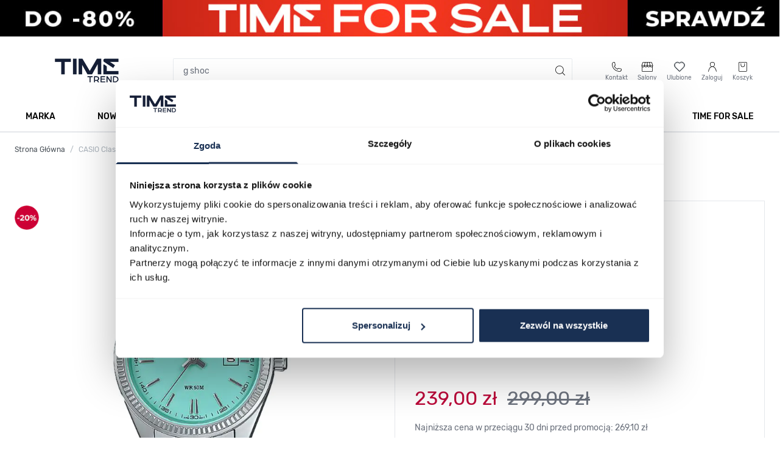

--- FILE ---
content_type: text/html;charset=utf-8
request_url: https://app2.salesmanago.pl/ms/c810083afc30b024/default/Ramka_rekomendacji_na_PDP_DYN.htm?uuid=19be502ae19-9c0d73c74fda-0ad98713-f0f081c6-fee8f7a1-f96a086ccd76
body_size: 4794
content:
<!doctype html>
<html lang="pl">
 <head>
  <meta name="robots" content="noindex, nofollow">
  <meta charset="UTF-8">
  <meta name="viewport" content="width=device-width, initial-scale=1.0">
  <title>Time Trend Frame</title>
  <link rel="preconnect" href="https://fonts.googleapis.com">
  <link rel="preconnect" href="https://fonts.gstatic.com" crossorigin>
  <link href="https://fonts.googleapis.com/css2?family=Rubik:wght@300..900&amp;display=swap" rel="stylesheet">
  <link rel="stylesheet" href="https://cdn.jsdelivr.net/npm/swiper@11/swiper-bundle.min.css">
  <script src="https://cdn.jsdelivr.net/npm/swiper@11/swiper-bundle.min.js"></script>
  <style>
            * {
                box-sizing: border-box;
                margin: 0;
                padding: 0;
            }
            :root {
                --font-primary: "Rubik", sans-serif;
                --text-black-color: #000000;
                --text-white-color: #ffffff;
                --text-dark-gray-color: #495057;
                --text-medium-gray-color: #6d737e;
                --text-light-gray-color: #cecfd1;
                --dots-inactive-color: #818385;
                --dots-active-color: #495057;
                --label-red-color: #eb0000;
                --price-promo-color: #bc0a3a;
                --button-color: #193053;
                --button-hover-color: #3c5677;
            }
            .wrapper {
                width: 100%;
                font-family: var(--font-primary);
            }
            .frame-title {
                display: flex;
                justify-content: flex-start;
            }
            .frame-title__text {
                margin-bottom: 32px;
                font-weight: 500;
                font-size: 32px;
                line-height: 170%;
            }
            .frame-container {
                padding: 0 4px;
            }
            .swiper-container {
                width: 100%;
                overflow: hidden;
            }
            .swiper-wrapper {
                width: 100%;
            }
            .swiper-slide__img-container {
                position: relative;
            }
            .swiper-slide__img {
                display: flex;
                justify-content: center;
                align-items: center;
            }
            .swiper-slide__img img {
                width: 100%;
                max-width: 240px;
                height: auto;
                -o-object-fit: contain;
                object-fit: contain;
                aspect-ratio: 240/252;
            }
            .swiper-slide__labels-container {
                display: flex;
                flex-direction: column;
                justify-content: center;
                gap: 10px;
                position: absolute;
                top: 10px;
                left: 0;
            }
            .swiper-slide__label {
                padding: 0 8px;
                border: 1px solid var(--text-light-gray-color);
                border-left-color: var(--label-red-color);
                background-color: var(--text-white-color);
                font-size: 12px;
                line-height: 200%;
                text-align: center;
            }
            .swiper-slide__label--red {
                color: var(--label-red-color);
            }
            .swiper-slide__wishlist-btn {
                position: absolute;
                top: 0;
                right: 0;
                width: 48px;
                padding: 15px;
                cursor: pointer;
            }
            .swiper-slide__wishlist-btn:hover {
                content: url("https://sm-cdn.eu/mcww3cv5v26yqh0x.png");
            }
            .swiper-slide__wishlist-btn--active {
                content: url("https://sm-cdn.eu/mcww3cv5v26yqh0x.png");
            }
            .swiper-slide__info-container {
                height: 180px;
                display: flex;
                flex-direction: column;
                padding: 16px 16px 0;
            }
            .swiper-slide__name a {
                display: -webkit-box;
                max-height: 84px;
                -webkit-line-clamp: 3;
                -webkit-box-orient: vertical;
                overflow: hidden;
                text-overflow: ellipsis;
                font-size: 14px;
                font-weight: 500;
                line-height: 28px;
                color: var(--text-black-color);
                text-decoration: none;
            }
            .swiper-slide__sku {
                margin-bottom: 16px;
                color: var(--text-medium-gray-color);
                font-size: 12px;
            }
            .swiper-slide__price-container {
                display: flex;
                align-items: center;
                gap: 6px;
                font-size: 14px;
                line-height: 160%;
            }
            .swiper-slide__price-promo {
                font-weight: 600;
                color: var(--price-promo-color);
            }
            .swiper-slide__price-regular {
                text-decoration: line-through;
                color: var(--text-medium-gray-color);
            }
            .swiper-slide__price {
                font-weight: 600;
                color: var(--text-dark-gray-color);
            }
            .swiper-slide__delivery {
                font-size: 14px;
                color: var(--text-dark-gray-color);
            }
            .swiper-slide__buttons {
                display: flex;
                flex-direction: column;
                padding: 0 16px 16px;
            }
            .swiper-slide__compare-btn {
                width: -moz-fit-content;
                width: fit-content;
                padding: 8px 0 0;
                background-color: transparent;
                border: none;
                text-decoration: underline;
                font-size: 14px;
                color: var(--text-dark-gray-color);
                cursor: pointer;
            }
            .swiper-slide__compare-btn:hover {
                color: var(--text-black-color);
            }
            .swiper-slide__cart-btn {
                display: flex;
                align-items: center;
                justify-content: center;
                gap: 8px;
                width: 100%;
                height: 48px;
                padding: 12px 0;
                margin-top: 18px;
                background-color: var(--button-color);
                color: var(--text-white-color);
                font-size: 12px;
                font-weight: 700;
                font-family: inherit;
                border: none;
                cursor: pointer;
            }
            .swiper-slide__cart-btn:hover {
                background-color: var(--button-hover-color);
            }
            .swiper-navigation__prev-btn, .swiper-navigation__next-btn {
                position: absolute;
                top: 48%;
                width: 48px;
                height: 48px;
                display: flex;
                justify-content: center;
                align-items: center;
                background-color: rgba(255, 255, 255, 0.537254902);
                z-index: 10;
                cursor: pointer;
                transition: background-color 0.2s ease;
            }
            .swiper-navigation__prev-btn:hover, .swiper-navigation__next-btn:hover {
                background-color: rgba(129, 131, 133, 0.4823529412);
                transition: background-color 0.2s ease;
            }
            .swiper-navigation__prev-btn {
                left: 0;
            }
            .swiper-navigation__next-btn {
                right: 0;
                transform: rotate(180deg);
            }
            .swiper-navigation__dots {
                width: 100%;
                padding: 20px 4px;
                display: flex;
                justify-content: center;
                align-items: center;
            }
            .swiper-pagination-bullet {
                background-color: var(--dots-inactive-color) !important;
                border-radius: 2px !important;
                width: 6px !important;
                height: 6px !important;
                margin: 0 3px !important;
            }
            .swiper-pagination-bullet-active {
                background-color: var(--dots-active-color) !important;
            }
            .swiper-button-disabled {
                display: none;
            }
            @media all and (max-width: 640px) {
                .frame-title {
                    justify-content: center;
                }
            }
            @media all and (max-width: 768px) {
                .swiper-slide__cart-btn--medium-screen-hide {
                    display: none;
                }
                .swiper-navigation__prev-btn, .swiper-navigation__next-btn {
                    display: none;
                }
            }
            @media all and (max-width: 592px) {
                .swiper-slide__name a {
                    max-height: 66px;
                    font-size: 12px;
                    line-height: 22px;
                }
                .swiper-slide__cart-btn--medium-screen-hide {
                    display: block;
                }
                .swiper-slide__cart-btn img {
                    display: none;
                }
            }/*# sourceMappingURL=style.css.map */
        </style>
 </head>
 <body>
  <div class="wrapper">
   <section class="frame-title">
    <h2 class="frame-title__text">Zobacz także</h2>
   </section>
   <section class="frame-container">
    <div class="swiper-container">
     <div class="swiper-wrapper">
      <!-- dodaj proszę id produktu w 3 miejscach w data-product-id -->
      <div class="swiper-slide">
       <div class="swiper-slide__img-container">
        <div class="swiper-slide__img">
         <a href="https://app2.salesmanago.pl/ms/rd.htm?url=https%3A%2F%2Fwww.timetrend.pl%2Fltp-2069d-2a3vef.html%3Frec_source%3D2%26rec_scenario_id%3D0%26prod_id%3D14617%26vds_id%3D2861%26rec_item_id%3D62371%26utm_source%3Dsalesmanago%26utm_medium%3Drf%26utm_campaign%3DRamka_rekomendacji_na_PDP_DYN&amp;msid=dc4acdb9-08f1-437e-8698-9adda152ba35&amp;vsid=c810083afc30b024&amp;taid=" target="_parent"> <img src="https://www.timetrend.pl/media/catalog/product/l/t/ltp-2069d_-2a3vef.jpg" alt="CASIO LTP-2069D -2A3VEF"> </a>
        </div>
        <div class="swiper-slide__labels-container"></div>
        <img data-product-id="2184524" data-action="sm_51860_add_to_wishlist" src="https://sm-cdn.eu/015ij4tdnd24euze.png" alt="Dodaj do ulubionych" class="swiper-slide__wishlist-btn" id="wishlist-btn">
       </div>
       <div class="swiper-slide__info-container">
        <p class="swiper-slide__name"><a href="https://app2.salesmanago.pl/ms/rd.htm?url=https%3A%2F%2Fwww.timetrend.pl%2Fltp-2069d-2a3vef.html%3Frec_source%3D2%26rec_scenario_id%3D0%26prod_id%3D14617%26vds_id%3D2861%26rec_item_id%3D62371%26utm_source%3Dsalesmanago%26utm_medium%3Drf%26utm_campaign%3DRamka_rekomendacji_na_PDP_DYN&amp;msid=dc4acdb9-08f1-437e-8698-9adda152ba35&amp;vsid=c810083afc30b024&amp;taid=" target="_parent">CASIO LTP-2069D -2A3VEF</a></p>
        <p class="swiper-slide__sku">05190159</p>
        <!-- if no promo -->
        <div class="swiper-slide__price-container">
         <span class="swiper-slide__price">263,00 zł</span>
        </div>
        <p class="swiper-slide__delivery">Darmowa dostawa</p>
       </div>
       <div class="swiper-slide__buttons">
        <button data-product-id="2184524" data-action="sm_51860_add_to_compare" class="swiper-slide__compare-btn" id="compare-btn">Porównaj</button>
        <button data-product-id="2184524" data-action="sm_51860_add_to_cart" class="swiper-slide__cart-btn" id="cart-btn"><img src="https://sm-cdn.eu/gst95fm881kfqvh6.png" alt="Ikona koszyka">
         <p class="swiper-slide__cart-btn--medium-screen-hide">DO KOSZYKA</p></button>
       </div>
      </div>
      <div class="swiper-slide">
       <div class="swiper-slide__img-container">
        <div class="swiper-slide__img">
         <a href="https://app2.salesmanago.pl/ms/rd.htm?url=https%3A%2F%2Fwww.timetrend.pl%2Fmtp-1302pl-5avef.html%3Frec_source%3D2%26rec_scenario_id%3D0%26prod_id%3D14161%26vds_id%3D2861%26rec_item_id%3D62371%26utm_source%3Dsalesmanago%26utm_medium%3Drf%26utm_campaign%3DRamka_rekomendacji_na_PDP_DYN&amp;msid=dc4acdb9-08f1-437e-8698-9adda152ba35&amp;vsid=c810083afc30b024&amp;taid=" target="_parent"> <img src="https://www.timetrend.pl/media/catalog/product/m/t/mtp-1302pl_-5avef.jpg" alt="CASIO MTP-1302PL -5AVEF"> </a>
        </div>
        <div class="swiper-slide__labels-container"></div>
        <img data-product-id="2184533" data-action="sm_51860_add_to_wishlist" src="https://sm-cdn.eu/015ij4tdnd24euze.png" alt="Dodaj do ulubionych" class="swiper-slide__wishlist-btn" id="wishlist-btn">
       </div>
       <div class="swiper-slide__info-container">
        <p class="swiper-slide__name"><a href="https://app2.salesmanago.pl/ms/rd.htm?url=https%3A%2F%2Fwww.timetrend.pl%2Fmtp-1302pl-5avef.html%3Frec_source%3D2%26rec_scenario_id%3D0%26prod_id%3D14161%26vds_id%3D2861%26rec_item_id%3D62371%26utm_source%3Dsalesmanago%26utm_medium%3Drf%26utm_campaign%3DRamka_rekomendacji_na_PDP_DYN&amp;msid=dc4acdb9-08f1-437e-8698-9adda152ba35&amp;vsid=c810083afc30b024&amp;taid=" target="_parent">CASIO MTP-1302PL -5AVEF</a></p>
        <p class="swiper-slide__sku">05190186</p>
        <!-- if no promo -->
        <div class="swiper-slide__price-container">
         <span class="swiper-slide__price">251,00 zł</span>
        </div>
        <p class="swiper-slide__delivery">Darmowa dostawa</p>
       </div>
       <div class="swiper-slide__buttons">
        <button data-product-id="2184533" data-action="sm_51860_add_to_compare" class="swiper-slide__compare-btn" id="compare-btn">Porównaj</button>
        <button data-product-id="2184533" data-action="sm_51860_add_to_cart" class="swiper-slide__cart-btn" id="cart-btn"><img src="https://sm-cdn.eu/gst95fm881kfqvh6.png" alt="Ikona koszyka">
         <p class="swiper-slide__cart-btn--medium-screen-hide">DO KOSZYKA</p></button>
       </div>
      </div>
      <div class="swiper-slide">
       <div class="swiper-slide__img-container">
        <div class="swiper-slide__img">
         <a href="https://app2.salesmanago.pl/ms/rd.htm?url=https%3A%2F%2Fwww.timetrend.pl%2Fmdv-107-1a2vef.html%3Frec_source%3D2%26rec_scenario_id%3D0%26prod_id%3D4942%26vds_id%3D2861%26rec_item_id%3D62371%26utm_source%3Dsalesmanago%26utm_medium%3Drf%26utm_campaign%3DRamka_rekomendacji_na_PDP_DYN&amp;msid=dc4acdb9-08f1-437e-8698-9adda152ba35&amp;vsid=c810083afc30b024&amp;taid=" target="_parent"> <img src="https://www.timetrend.pl/media/catalog/product/M/D/MDV-107--1A2VEF_1639620232.jpg" alt="MDV-107 -1A2VEF"> </a>
        </div>
        <div class="swiper-slide__labels-container"></div>
        <img data-product-id="132936" data-action="sm_51860_add_to_wishlist" src="https://sm-cdn.eu/015ij4tdnd24euze.png" alt="Dodaj do ulubionych" class="swiper-slide__wishlist-btn" id="wishlist-btn">
       </div>
       <div class="swiper-slide__info-container">
        <p class="swiper-slide__name"><a href="https://app2.salesmanago.pl/ms/rd.htm?url=https%3A%2F%2Fwww.timetrend.pl%2Fmdv-107-1a2vef.html%3Frec_source%3D2%26rec_scenario_id%3D0%26prod_id%3D4942%26vds_id%3D2861%26rec_item_id%3D62371%26utm_source%3Dsalesmanago%26utm_medium%3Drf%26utm_campaign%3DRamka_rekomendacji_na_PDP_DYN&amp;msid=dc4acdb9-08f1-437e-8698-9adda152ba35&amp;vsid=c810083afc30b024&amp;taid=" target="_parent">MDV-107 -1A2VEF</a></p>
        <p class="swiper-slide__sku">04979373</p>
        <!-- if no promo -->
        <div class="swiper-slide__price-container">
         <span class="swiper-slide__price">386,00 zł</span>
        </div>
        <p class="swiper-slide__delivery">Darmowa dostawa</p>
       </div>
       <div class="swiper-slide__buttons">
        <button data-product-id="132936" data-action="sm_51860_add_to_compare" class="swiper-slide__compare-btn" id="compare-btn">Porównaj</button>
        <button data-product-id="132936" data-action="sm_51860_add_to_cart" class="swiper-slide__cart-btn" id="cart-btn"><img src="https://sm-cdn.eu/gst95fm881kfqvh6.png" alt="Ikona koszyka">
         <p class="swiper-slide__cart-btn--medium-screen-hide">DO KOSZYKA</p></button>
       </div>
      </div>
      <div class="swiper-slide">
       <div class="swiper-slide__img-container">
        <div class="swiper-slide__img">
         <a href="https://app2.salesmanago.pl/ms/rd.htm?url=https%3A%2F%2Fwww.timetrend.pl%2Fmtp-1374pd-1avef.html%3Frec_source%3D2%26rec_scenario_id%3D0%26prod_id%3D14466%26vds_id%3D2861%26rec_item_id%3D62371%26utm_source%3Dsalesmanago%26utm_medium%3Drf%26utm_campaign%3DRamka_rekomendacji_na_PDP_DYN&amp;msid=dc4acdb9-08f1-437e-8698-9adda152ba35&amp;vsid=c810083afc30b024&amp;taid=" target="_parent"> <img src="https://www.timetrend.pl/media/catalog/product/m/t/mtp-1374pd_-1avef.jpg" alt="CASIO MTP-1374PD -1AVEF"> </a>
        </div>
        <div class="swiper-slide__labels-container"></div>
        <img data-product-id="2189199" data-action="sm_51860_add_to_wishlist" src="https://sm-cdn.eu/015ij4tdnd24euze.png" alt="Dodaj do ulubionych" class="swiper-slide__wishlist-btn" id="wishlist-btn">
       </div>
       <div class="swiper-slide__info-container">
        <p class="swiper-slide__name"><a href="https://app2.salesmanago.pl/ms/rd.htm?url=https%3A%2F%2Fwww.timetrend.pl%2Fmtp-1374pd-1avef.html%3Frec_source%3D2%26rec_scenario_id%3D0%26prod_id%3D14466%26vds_id%3D2861%26rec_item_id%3D62371%26utm_source%3Dsalesmanago%26utm_medium%3Drf%26utm_campaign%3DRamka_rekomendacji_na_PDP_DYN&amp;msid=dc4acdb9-08f1-437e-8698-9adda152ba35&amp;vsid=c810083afc30b024&amp;taid=" target="_parent">CASIO MTP-1374PD -1AVEF</a></p>
        <p class="swiper-slide__sku">05206308</p>
        <!-- if no promo -->
        <div class="swiper-slide__price-container">
         <span class="swiper-slide__price">386,00 zł</span>
        </div>
        <p class="swiper-slide__delivery">Darmowa dostawa</p>
       </div>
       <div class="swiper-slide__buttons">
        <button data-product-id="2189199" data-action="sm_51860_add_to_compare" class="swiper-slide__compare-btn" id="compare-btn">Porównaj</button>
        <button data-product-id="2189199" data-action="sm_51860_add_to_cart" class="swiper-slide__cart-btn" id="cart-btn"><img src="https://sm-cdn.eu/gst95fm881kfqvh6.png" alt="Ikona koszyka">
         <p class="swiper-slide__cart-btn--medium-screen-hide">DO KOSZYKA</p></button>
       </div>
      </div>
      <div class="swiper-slide">
       <div class="swiper-slide__img-container">
        <div class="swiper-slide__img">
         <a href="https://app2.salesmanago.pl/ms/rd.htm?url=https%3A%2F%2Fwww.timetrend.pl%2Fwv-58r-1aef.html%3Frec_source%3D2%26rec_scenario_id%3D0%26prod_id%3D3834%26vds_id%3D2861%26rec_item_id%3D62371%26utm_source%3Dsalesmanago%26utm_medium%3Drf%26utm_campaign%3DRamka_rekomendacji_na_PDP_DYN&amp;msid=dc4acdb9-08f1-437e-8698-9adda152ba35&amp;vsid=c810083afc30b024&amp;taid=" target="_parent"> <img src="https://www.timetrend.pl/media/catalog/product/C/a/Casio-Waveceptor-WV-58R-1AEF_1650762535.jpg" alt="Casio Waveceptor WV-58R-1AEF"> </a>
        </div>
        <div class="swiper-slide__labels-container"></div>
        <img data-product-id="129286" data-action="sm_51860_add_to_wishlist" src="https://sm-cdn.eu/015ij4tdnd24euze.png" alt="Dodaj do ulubionych" class="swiper-slide__wishlist-btn" id="wishlist-btn">
       </div>
       <div class="swiper-slide__info-container">
        <p class="swiper-slide__name"><a href="https://app2.salesmanago.pl/ms/rd.htm?url=https%3A%2F%2Fwww.timetrend.pl%2Fwv-58r-1aef.html%3Frec_source%3D2%26rec_scenario_id%3D0%26prod_id%3D3834%26vds_id%3D2861%26rec_item_id%3D62371%26utm_source%3Dsalesmanago%26utm_medium%3Drf%26utm_campaign%3DRamka_rekomendacji_na_PDP_DYN&amp;msid=dc4acdb9-08f1-437e-8698-9adda152ba35&amp;vsid=c810083afc30b024&amp;taid=" target="_parent">Casio Waveceptor WV-58R-1AEF</a></p>
        <p class="swiper-slide__sku">04936934</p>
        <!-- if no promo -->
        <div class="swiper-slide__price-container">
         <span class="swiper-slide__price">341,00 zł</span>
        </div>
        <p class="swiper-slide__delivery">Darmowa dostawa</p>
       </div>
       <div class="swiper-slide__buttons">
        <button data-product-id="129286" data-action="sm_51860_add_to_compare" class="swiper-slide__compare-btn" id="compare-btn">Porównaj</button>
        <button data-product-id="129286" data-action="sm_51860_add_to_cart" class="swiper-slide__cart-btn" id="cart-btn"><img src="https://sm-cdn.eu/gst95fm881kfqvh6.png" alt="Ikona koszyka">
         <p class="swiper-slide__cart-btn--medium-screen-hide">DO KOSZYKA</p></button>
       </div>
      </div>
      <div class="swiper-slide">
       <div class="swiper-slide__img-container">
        <div class="swiper-slide__img">
         <a href="https://app2.salesmanago.pl/ms/rd.htm?url=https%3A%2F%2Fwww.timetrend.pl%2Fltp-1234pgl-7a2ef.html%3Frec_source%3D2%26rec_scenario_id%3D0%26prod_id%3D6730%26vds_id%3D2861%26rec_item_id%3D62371%26utm_source%3Dsalesmanago%26utm_medium%3Drf%26utm_campaign%3DRamka_rekomendacji_na_PDP_DYN&amp;msid=dc4acdb9-08f1-437e-8698-9adda152ba35&amp;vsid=c810083afc30b024&amp;taid=" target="_parent"> <img src="https://www.timetrend.pl/media/catalog/product/L/T/LTP-1234PGL--7A2EF_1667786588.jpg" alt="LTP-1234PGL -7A2EF"> </a>
        </div>
        <div class="swiper-slide__labels-container"></div>
        <img data-product-id="137856" data-action="sm_51860_add_to_wishlist" src="https://sm-cdn.eu/015ij4tdnd24euze.png" alt="Dodaj do ulubionych" class="swiper-slide__wishlist-btn" id="wishlist-btn">
       </div>
       <div class="swiper-slide__info-container">
        <p class="swiper-slide__name"><a href="https://app2.salesmanago.pl/ms/rd.htm?url=https%3A%2F%2Fwww.timetrend.pl%2Fltp-1234pgl-7a2ef.html%3Frec_source%3D2%26rec_scenario_id%3D0%26prod_id%3D6730%26vds_id%3D2861%26rec_item_id%3D62371%26utm_source%3Dsalesmanago%26utm_medium%3Drf%26utm_campaign%3DRamka_rekomendacji_na_PDP_DYN&amp;msid=dc4acdb9-08f1-437e-8698-9adda152ba35&amp;vsid=c810083afc30b024&amp;taid=" target="_parent">LTP-1234PGL -7A2EF</a></p>
        <p class="swiper-slide__sku">05052734</p>
        <!-- if no promo -->
        <div class="swiper-slide__price-container">
         <span class="swiper-slide__price">269,00 zł</span>
        </div>
        <p class="swiper-slide__delivery">Darmowa dostawa</p>
       </div>
       <div class="swiper-slide__buttons">
        <button data-product-id="137856" data-action="sm_51860_add_to_compare" class="swiper-slide__compare-btn" id="compare-btn">Porównaj</button>
        <button data-product-id="137856" data-action="sm_51860_add_to_cart" class="swiper-slide__cart-btn" id="cart-btn"><img src="https://sm-cdn.eu/gst95fm881kfqvh6.png" alt="Ikona koszyka">
         <p class="swiper-slide__cart-btn--medium-screen-hide">DO KOSZYKA</p></button>
       </div>
      </div>
      <div class="swiper-slide">
       <div class="swiper-slide__img-container">
        <div class="swiper-slide__img">
         <a href="https://app2.salesmanago.pl/ms/rd.htm?url=https%3A%2F%2Fwww.timetrend.pl%2Fmtp-b145d-4a2vef.html%3Frec_source%3D2%26rec_scenario_id%3D0%26prod_id%3D12494%26vds_id%3D2861%26rec_item_id%3D62371%26utm_source%3Dsalesmanago%26utm_medium%3Drf%26utm_campaign%3DRamka_rekomendacji_na_PDP_DYN&amp;msid=dc4acdb9-08f1-437e-8698-9adda152ba35&amp;vsid=c810083afc30b024&amp;taid=" target="_parent"> <img src="https://www.timetrend.pl/media/catalog/product/m/t/mtp-b145d_-4a2vef.jpg" alt="CASIO MTP-B145D -4A2VEF"> </a>
        </div>
        <div class="swiper-slide__labels-container"></div>
        <img data-product-id="2096259" data-action="sm_51860_add_to_wishlist" src="https://sm-cdn.eu/015ij4tdnd24euze.png" alt="Dodaj do ulubionych" class="swiper-slide__wishlist-btn" id="wishlist-btn">
       </div>
       <div class="swiper-slide__info-container">
        <p class="swiper-slide__name"><a href="https://app2.salesmanago.pl/ms/rd.htm?url=https%3A%2F%2Fwww.timetrend.pl%2Fmtp-b145d-4a2vef.html%3Frec_source%3D2%26rec_scenario_id%3D0%26prod_id%3D12494%26vds_id%3D2861%26rec_item_id%3D62371%26utm_source%3Dsalesmanago%26utm_medium%3Drf%26utm_campaign%3DRamka_rekomendacji_na_PDP_DYN&amp;msid=dc4acdb9-08f1-437e-8698-9adda152ba35&amp;vsid=c810083afc30b024&amp;taid=" target="_parent">CASIO MTP-B145D -4A2VEF</a></p>
        <p class="swiper-slide__sku">05156632</p>
        <!-- if no promo -->
        <div class="swiper-slide__price-container">
         <span class="swiper-slide__price">343,00 zł</span>
        </div>
        <p class="swiper-slide__delivery">Darmowa dostawa</p>
       </div>
       <div class="swiper-slide__buttons">
        <button data-product-id="2096259" data-action="sm_51860_add_to_compare" class="swiper-slide__compare-btn" id="compare-btn">Porównaj</button>
        <button data-product-id="2096259" data-action="sm_51860_add_to_cart" class="swiper-slide__cart-btn" id="cart-btn"><img src="https://sm-cdn.eu/gst95fm881kfqvh6.png" alt="Ikona koszyka">
         <p class="swiper-slide__cart-btn--medium-screen-hide">DO KOSZYKA</p></button>
       </div>
      </div>
      <div class="swiper-slide">
       <div class="swiper-slide__img-container">
        <div class="swiper-slide__img">
         <a href="https://app2.salesmanago.pl/ms/rd.htm?url=https%3A%2F%2Fwww.timetrend.pl%2Fltp-b165l-5bvef.html%3Frec_source%3D2%26rec_scenario_id%3D0%26prod_id%3D11030%26vds_id%3D2861%26rec_item_id%3D62371%26utm_source%3Dsalesmanago%26utm_medium%3Drf%26utm_campaign%3DRamka_rekomendacji_na_PDP_DYN&amp;msid=dc4acdb9-08f1-437e-8698-9adda152ba35&amp;vsid=c810083afc30b024&amp;taid=" target="_parent"> <img src="https://www.timetrend.pl/media/catalog/product/l/t/ltp-b165l_-5bvef.jpg" alt="LTP-B165L -5BVEF"> </a>
        </div>
        <div class="swiper-slide__labels-container"></div>
        <img data-product-id="153142" data-action="sm_51860_add_to_wishlist" src="https://sm-cdn.eu/015ij4tdnd24euze.png" alt="Dodaj do ulubionych" class="swiper-slide__wishlist-btn" id="wishlist-btn">
       </div>
       <div class="swiper-slide__info-container">
        <p class="swiper-slide__name"><a href="https://app2.salesmanago.pl/ms/rd.htm?url=https%3A%2F%2Fwww.timetrend.pl%2Fltp-b165l-5bvef.html%3Frec_source%3D2%26rec_scenario_id%3D0%26prod_id%3D11030%26vds_id%3D2861%26rec_item_id%3D62371%26utm_source%3Dsalesmanago%26utm_medium%3Drf%26utm_campaign%3DRamka_rekomendacji_na_PDP_DYN&amp;msid=dc4acdb9-08f1-437e-8698-9adda152ba35&amp;vsid=c810083afc30b024&amp;taid=" target="_parent">LTP-B165L -5BVEF</a></p>
        <p class="swiper-slide__sku">05134029</p>
        <!-- if no promo -->
        <div class="swiper-slide__price-container">
         <span class="swiper-slide__price">319,00 zł</span>
        </div>
        <p class="swiper-slide__delivery">Darmowa dostawa</p>
       </div>
       <div class="swiper-slide__buttons">
        <button data-product-id="153142" data-action="sm_51860_add_to_compare" class="swiper-slide__compare-btn" id="compare-btn">Porównaj</button>
        <button data-product-id="153142" data-action="sm_51860_add_to_cart" class="swiper-slide__cart-btn" id="cart-btn"><img src="https://sm-cdn.eu/gst95fm881kfqvh6.png" alt="Ikona koszyka">
         <p class="swiper-slide__cart-btn--medium-screen-hide">DO KOSZYKA</p></button>
       </div>
      </div>
      <div class="swiper-slide">
       <div class="swiper-slide__img-container">
        <div class="swiper-slide__img">
         <a href="https://app2.salesmanago.pl/ms/rd.htm?url=https%3A%2F%2Fwww.timetrend.pl%2Fmtp-1302pd-7bvef.html%3Frec_source%3D2%26rec_scenario_id%3D0%26prod_id%3D8240%26vds_id%3D2861%26rec_item_id%3D62371%26utm_source%3Dsalesmanago%26utm_medium%3Drf%26utm_campaign%3DRamka_rekomendacji_na_PDP_DYN&amp;msid=dc4acdb9-08f1-437e-8698-9adda152ba35&amp;vsid=c810083afc30b024&amp;taid=" target="_parent"> <img src="https://www.timetrend.pl/media/catalog/product/M/T/MTP-1302PD--7BVEF_1682213130.jpg" alt="MTP-1302PD -7BVEF"> </a>
        </div>
        <div class="swiper-slide__labels-container"></div>
        <img data-product-id="143612" data-action="sm_51860_add_to_wishlist" src="https://sm-cdn.eu/015ij4tdnd24euze.png" alt="Dodaj do ulubionych" class="swiper-slide__wishlist-btn" id="wishlist-btn">
       </div>
       <div class="swiper-slide__info-container">
        <p class="swiper-slide__name"><a href="https://app2.salesmanago.pl/ms/rd.htm?url=https%3A%2F%2Fwww.timetrend.pl%2Fmtp-1302pd-7bvef.html%3Frec_source%3D2%26rec_scenario_id%3D0%26prod_id%3D8240%26vds_id%3D2861%26rec_item_id%3D62371%26utm_source%3Dsalesmanago%26utm_medium%3Drf%26utm_campaign%3DRamka_rekomendacji_na_PDP_DYN&amp;msid=dc4acdb9-08f1-437e-8698-9adda152ba35&amp;vsid=c810083afc30b024&amp;taid=" target="_parent">MTP-1302PD -7BVEF</a></p>
        <p class="swiper-slide__sku">05091502</p>
        <!-- if no promo -->
        <div class="swiper-slide__price-container">
         <span class="swiper-slide__price">269,00 zł</span>
        </div>
        <p class="swiper-slide__delivery">Darmowa dostawa</p>
       </div>
       <div class="swiper-slide__buttons">
        <button data-product-id="143612" data-action="sm_51860_add_to_compare" class="swiper-slide__compare-btn" id="compare-btn">Porównaj</button>
        <button data-product-id="143612" data-action="sm_51860_add_to_cart" class="swiper-slide__cart-btn" id="cart-btn"><img src="https://sm-cdn.eu/gst95fm881kfqvh6.png" alt="Ikona koszyka">
         <p class="swiper-slide__cart-btn--medium-screen-hide">DO KOSZYKA</p></button>
       </div>
      </div>
      <div class="swiper-slide">
       <div class="swiper-slide__img-container">
        <div class="swiper-slide__img">
         <a href="https://app2.salesmanago.pl/ms/rd.htm?url=https%3A%2F%2Fwww.timetrend.pl%2Fltp-1302pd-7a1veg.html%3Frec_source%3D2%26rec_scenario_id%3D0%26prod_id%3D13088%26vds_id%3D2861%26rec_item_id%3D62371%26utm_source%3Dsalesmanago%26utm_medium%3Drf%26utm_campaign%3DRamka_rekomendacji_na_PDP_DYN&amp;msid=dc4acdb9-08f1-437e-8698-9adda152ba35&amp;vsid=c810083afc30b024&amp;taid=" target="_parent"> <img src="https://www.timetrend.pl/media/catalog/product/L/T/LTP-1302PD--7A1VEG_1667786602.jpg" alt="CASIO LTP-1302PD -7A1VEG"> </a>
        </div>
        <div class="swiper-slide__labels-container"></div>
        <img data-product-id="136724" data-action="sm_51860_add_to_wishlist" src="https://sm-cdn.eu/015ij4tdnd24euze.png" alt="Dodaj do ulubionych" class="swiper-slide__wishlist-btn" id="wishlist-btn">
       </div>
       <div class="swiper-slide__info-container">
        <p class="swiper-slide__name"><a href="https://app2.salesmanago.pl/ms/rd.htm?url=https%3A%2F%2Fwww.timetrend.pl%2Fltp-1302pd-7a1veg.html%3Frec_source%3D2%26rec_scenario_id%3D0%26prod_id%3D13088%26vds_id%3D2861%26rec_item_id%3D62371%26utm_source%3Dsalesmanago%26utm_medium%3Drf%26utm_campaign%3DRamka_rekomendacji_na_PDP_DYN&amp;msid=dc4acdb9-08f1-437e-8698-9adda152ba35&amp;vsid=c810083afc30b024&amp;taid=" target="_parent">CASIO LTP-1302PD -7A1VEG</a></p>
        <p class="swiper-slide__sku">05031388</p>
        <!-- if no promo -->
        <div class="swiper-slide__price-container">
         <span class="swiper-slide__price">269,00 zł</span>
        </div>
        <p class="swiper-slide__delivery">Darmowa dostawa</p>
       </div>
       <div class="swiper-slide__buttons">
        <button data-product-id="136724" data-action="sm_51860_add_to_compare" class="swiper-slide__compare-btn" id="compare-btn">Porównaj</button>
        <button data-product-id="136724" data-action="sm_51860_add_to_cart" class="swiper-slide__cart-btn" id="cart-btn"><img src="https://sm-cdn.eu/gst95fm881kfqvh6.png" alt="Ikona koszyka">
         <p class="swiper-slide__cart-btn--medium-screen-hide">DO KOSZYKA</p></button>
       </div>
      </div>
      <div class="swiper-slide">
       <div class="swiper-slide__img-container">
        <div class="swiper-slide__img">
         <a href="https://app2.salesmanago.pl/ms/rd.htm?url=https%3A%2F%2Fwww.timetrend.pl%2Fltp-1302pd-1a1veg.html%3Frec_source%3D2%26rec_scenario_id%3D0%26prod_id%3D9407%26vds_id%3D2861%26rec_item_id%3D62371%26utm_source%3Dsalesmanago%26utm_medium%3Drf%26utm_campaign%3DRamka_rekomendacji_na_PDP_DYN&amp;msid=dc4acdb9-08f1-437e-8698-9adda152ba35&amp;vsid=c810083afc30b024&amp;taid=" target="_parent"> <img src="https://www.timetrend.pl/media/catalog/product/L/T/LTP-1302PD--1A1VEG_1667786597.jpg" alt="LTP-1302PD -1A1VEG"> </a>
        </div>
        <div class="swiper-slide__labels-container"></div>
        <img data-product-id="136723" data-action="sm_51860_add_to_wishlist" src="https://sm-cdn.eu/015ij4tdnd24euze.png" alt="Dodaj do ulubionych" class="swiper-slide__wishlist-btn" id="wishlist-btn">
       </div>
       <div class="swiper-slide__info-container">
        <p class="swiper-slide__name"><a href="https://app2.salesmanago.pl/ms/rd.htm?url=https%3A%2F%2Fwww.timetrend.pl%2Fltp-1302pd-1a1veg.html%3Frec_source%3D2%26rec_scenario_id%3D0%26prod_id%3D9407%26vds_id%3D2861%26rec_item_id%3D62371%26utm_source%3Dsalesmanago%26utm_medium%3Drf%26utm_campaign%3DRamka_rekomendacji_na_PDP_DYN&amp;msid=dc4acdb9-08f1-437e-8698-9adda152ba35&amp;vsid=c810083afc30b024&amp;taid=" target="_parent">LTP-1302PD -1A1VEG</a></p>
        <p class="swiper-slide__sku">05031379</p>
        <!-- if no promo -->
        <div class="swiper-slide__price-container">
         <span class="swiper-slide__price">269,00 zł</span>
        </div>
        <p class="swiper-slide__delivery">Darmowa dostawa</p>
       </div>
       <div class="swiper-slide__buttons">
        <button data-product-id="136723" data-action="sm_51860_add_to_compare" class="swiper-slide__compare-btn" id="compare-btn">Porównaj</button>
        <button data-product-id="136723" data-action="sm_51860_add_to_cart" class="swiper-slide__cart-btn" id="cart-btn"><img src="https://sm-cdn.eu/gst95fm881kfqvh6.png" alt="Ikona koszyka">
         <p class="swiper-slide__cart-btn--medium-screen-hide">DO KOSZYKA</p></button>
       </div>
      </div>
      <div class="swiper-slide">
       <div class="swiper-slide__img-container">
        <div class="swiper-slide__img">
         <a href="https://app2.salesmanago.pl/ms/rd.htm?url=https%3A%2F%2Fwww.timetrend.pl%2Fws-b1000-1avef.html%3Frec_source%3D2%26rec_scenario_id%3D0%26prod_id%3D13931%26vds_id%3D2861%26rec_item_id%3D62371%26utm_source%3Dsalesmanago%26utm_medium%3Drf%26utm_campaign%3DRamka_rekomendacji_na_PDP_DYN&amp;msid=dc4acdb9-08f1-437e-8698-9adda152ba35&amp;vsid=c810083afc30b024&amp;taid=" target="_parent"> <img src="https://www.timetrend.pl/media/catalog/product/w/s/ws-b1000_-1avef.jpg" alt="CASIO WS-B1000 -1AVEF"> </a>
        </div>
        <div class="swiper-slide__labels-container"></div>
        <img data-product-id="2186204" data-action="sm_51860_add_to_wishlist" src="https://sm-cdn.eu/015ij4tdnd24euze.png" alt="Dodaj do ulubionych" class="swiper-slide__wishlist-btn" id="wishlist-btn">
       </div>
       <div class="swiper-slide__info-container">
        <p class="swiper-slide__name"><a href="https://app2.salesmanago.pl/ms/rd.htm?url=https%3A%2F%2Fwww.timetrend.pl%2Fws-b1000-1avef.html%3Frec_source%3D2%26rec_scenario_id%3D0%26prod_id%3D13931%26vds_id%3D2861%26rec_item_id%3D62371%26utm_source%3Dsalesmanago%26utm_medium%3Drf%26utm_campaign%3DRamka_rekomendacji_na_PDP_DYN&amp;msid=dc4acdb9-08f1-437e-8698-9adda152ba35&amp;vsid=c810083afc30b024&amp;taid=" target="_parent">CASIO WS-B1000 -1AVEF</a></p>
        <p class="swiper-slide__sku">05197082</p>
        <!-- if no promo -->
        <div class="swiper-slide__price-container">
         <span class="swiper-slide__price">251,00 zł</span>
        </div>
        <p class="swiper-slide__delivery">Darmowa dostawa</p>
       </div>
       <div class="swiper-slide__buttons">
        <button data-product-id="2186204" data-action="sm_51860_add_to_compare" class="swiper-slide__compare-btn" id="compare-btn">Porównaj</button>
        <button data-product-id="2186204" data-action="sm_51860_add_to_cart" class="swiper-slide__cart-btn" id="cart-btn"><img src="https://sm-cdn.eu/gst95fm881kfqvh6.png" alt="Ikona koszyka">
         <p class="swiper-slide__cart-btn--medium-screen-hide">DO KOSZYKA</p></button>
       </div>
      </div>
     </div>
     <div class="swiper-navigation">
      <div class="swiper-navigation__prev-btn">
       <img src="https://sm-cdn.eu/gzpbj90jlgcydfyv.png" alt="Poprzedni slajd">
      </div>
      <div class="swiper-navigation__next-btn">
       <img src="https://sm-cdn.eu/gzpbj90jlgcydfyv.png" alt="Następny slajd">
      </div>
      <div class="swiper-navigation__dots"></div>
     </div>
    </div>
   </section>
  </div>
  <script type="text/javascript">// <![CDATA[
const swiper = new Swiper('.swiper-container', {
            slidesPerView: 1,
            slidesPerGroup: 1,
            spaceBetween: 8,
            navigation: {
                nextEl: ".swiper-navigation__next-btn",
                prevEl: ".swiper-navigation__prev-btn",
            },
            pagination: {
                el: '.swiper-navigation__dots',
                type: 'bullets',
                clickable: true
            },
            breakpoints: {
                1232: {
                    slidesPerView: 5,
                    slidesPerGroup: 5,
                    spaceBetween: 8
                },
                976: {
                    slidesPerView: 4,
                    slidesPerGroup: 4,
                    spaceBetween: 8
                },
                720: {
                    slidesPerView: 3,
                    slidesPerGroup: 3,
                    spaceBetween: 8,
                    grabCursor: true,
                    freeMode: {
                        enabled: true,
                        sticky: true,
                    },
                },
                592: {
                    slidesPerView: 2,
                    slidesPerGroup: 2,
                    spaceBetween: 8
                }
            }
        });
// ]]></script>
  <script type="text/javascript">// <![CDATA[
const domElements = {
            wrapper: document.querySelector('.wrapper')
        };
        const messageHandlers = {
            initializeMessageHandlers() {
                const { wrapper } = domElements;
                const sendHeight = () => {
                    const message = {
                        name: 'sm_51860_dynamic_height',
                        value: wrapper.getBoundingClientRect().height,
                    };
                    window.parent.postMessage(message, '*');
                };
                sendHeight();
                window.addEventListener('load', sendHeight);
                window.addEventListener('resize', sendHeight);
            }
        };
        const userInteractionHandlers = {
            initializeUserInteractionEvents() {
                document.addEventListener("click", (e) => {
                    const button = e.target.closest(".swiper-slide__wishlist-btn, .swiper-slide__compare-btn, .swiper-slide__cart-btn");
                    if (!button) return;
                    const prodId = button.dataset.productId;
                    const action = button.dataset.action;
                    if (action && prodId) {
                        window.parent.postMessage({ action: action, id: prodId }, '*');
                    }
                    if (button.classList.contains('swiper-slide__wishlist-btn')) {
                        button.classList.add('swiper-slide__wishlist-btn--active');
                    }
                });
            }
        };
        const main = () => {
            messageHandlers.initializeMessageHandlers();
            userInteractionHandlers.initializeUserInteractionEvents();
        };
        document.addEventListener('DOMContentLoaded', () => main());
// ]]></script>
 </body>
</html>

--- FILE ---
content_type: application/javascript;charset=UTF-8
request_url: https://app2.salesmanago.pl/dynamic/c810083afc30b024/custom.js?uri=%2Fltp-1302pd-2a2vef.html&location=www.timetrend.pl&uuid=19be502ae19-9c0d73c74fda-0ad98713-f0f081c6-fee8f7a1-f96a086ccd76&time=2026-01-22T09%3A21%3A57Z&title=Zegarek+Casio+LTP-1302PD-2A2VEF+damski+srebrny+%7C+Time+Trend&banners=false
body_size: 1600
content:
(function() {
    // GLOBALS START
    const getFetchResponse = (data) => {
        const dom = new DOMParser().parseFromString(data, 'text/html');
        const documentBody = dom.body;
        const response = documentBody.firstChild.textContent.trim();
        return response;
    }

    function createIframe(src, addIframe) {
        const sp = document.createElement('iframe');
        const smSp = src;
        sp.className = 'iframe_sm';
        sp.src = smSp;
        sp.style.height = '100%';
        sp.style.width = '100%';
        sp.style.maxWidth = '100%';
        sp.scrolling = 'no';
        sp.style.height = '100%';
        sp.style.border = 'none';
        sp.style.position = 'relative';
        sp.style.overflow = 'hidden';
        addIframe.appendChild(sp);
    }

    const getCookie = (cname) => {
        let name = cname + "=";
        let ca = document.cookie.split(';');
        for (var i = 0; i < ca.length; i++) {
            let c = ca[i];
            while (c.charAt(0) == ' ') {
                c = c.substring(1);
            }
            if (c.indexOf(name) == 0) {
                return c.substring(name.length, c.length);
            }
        }
        return "";
    };

    const globalVariables = {
        smUuid: getCookie('smuuid')
    }
    // GLOBALS END

    // ADDING RECOMMENDATION FRAMES START  
    const iframeArray = [
        // TS-51860 
        {
            container: document.getElementById('salesmanago_ramka_rekomendacji'),
            url: 'https://app2.salesmanago.pl/ms/c810083afc30b024/default/Ramka_rekomendacji_na_PDP_DYN.htm?uuid=' + globalVariables.smUuid,
            message: 'sm_51860_dynamic_height',
            action: 'shouldDisplay',
            test: false
        }
    ];

    const checkIfShouldDisplay = async (src, action) => {
        const response = await fetch(src + `&action=` + action).then((res) => getFetchResponse(res.text()));
        return response;
    };

    const addToCart = (productId) => {
        const formKey = document.querySelector('input[name="form_key"]')?.value;
    
        const form = document.createElement("form");
        form.action = "https://www.timetrend.pl/checkout/cart/add/uenc/%25uenc%25/product/" + productId + "/";
        form.method = "POST"; 
        form.style.display = "none"; 
    
        const inputFormKey = document.createElement("input");
        inputFormKey.type = "hidden";
        inputFormKey.name = "form_key";
        inputFormKey.value = formKey;
        form.appendChild(inputFormKey);

        const inputFormId = document.createElement("input");
        inputFormId.type = "hidden";
        inputFormId.name = "product";
        inputFormId.value = productId;
        form.appendChild(inputFormId);
    
        document.body.appendChild(form);
        
        form.submit(); 
        setTimeout(() => form.remove(), 1000); 
    }

    const handleMessages = (action, id) => {
        switch (action) {
            case 'sm_51860_add_to_wishlist':
                if (id) {
                    window.dispatchEvent(new CustomEvent("lbx-add-to-wishlist", { 
                        detail: { productId: +id } 
                    }));
                }
                break;  
            case 'sm_51860_add_to_compare':
                if (id) {
                    window.dispatchEvent(new CustomEvent("lbx-add-to-compare", { 
                        detail: { productId: +id } 
                    }));
                }
                break;  
            case 'sm_51860_add_to_cart':
                addToCart(id);
                break;              
        }
    }

    async function renderIframe(iframe) {
        if (!iframe.container) return;

        if (iframe.action) {
            if (!(await checkIfShouldDisplay(iframe.url, iframe.action))) return;
        }

        if (iframe.container && (!iframe.test || window.location.href.includes('test=true'))) {
            iframe.container.style.height = '0';
            iframe.container.innerHTML = '';
            createIframe(iframe.url, iframe.container, 'ramka_produktowa');
            window.addEventListener('message', function (e) {
                if (typeof e.data === 'object' && e.data.name !== undefined) {
                    if (e.data.name === iframe.message && iframe.container) iframe.container.style.height = e.data.value + 'px';
                }
                if (iframe.url.includes('Ramka_rekomendacji_na_PDP_DYN.htm') && typeof e.data === 'object' && e.data.action !== undefined) {
                    handleMessages(e.data.action, e.data.id);
                }
            });
        }
    }

    if (iframeArray.length > 0) {
        iframeArray.forEach((iframe) => {
            renderIframe(iframe)
        });
    }
    // ADDING RECOMMENDATION FRAMES END
})();

